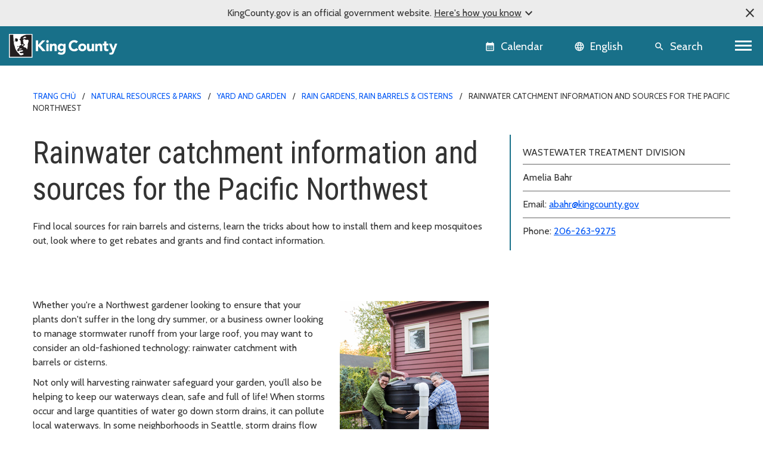

--- FILE ---
content_type: text/html; charset=utf-8
request_url: https://kingcounty.gov/vi-vn/dept/dnrp/nature-recreation/environment-ecology-conservation/yard-garden/rain-gardens-barrels-cisterns/rain-barrels/
body_size: 21208
content:





<!DOCTYPE html>
<!--[if IE 9]><html lang="en" class="ie9 no-js"><![endif]-->
<!--[if !IE]><!-->
<html lang="en">
<!--<![endif]-->
<head>

        <link rel="stylesheet" href="https://cds.kingcounty.gov/styles.css" />



    
    <meta charset="utf-8" />
    <meta http-equiv="X-UA-Compatible" content="IE=edge">
    <meta http-equiv="Content-type" content="text/html; charset=utf-8">
    <meta content="width=device-width, initial-scale=1.0" name="viewport" />
    <link rel="canonical" href="https://kingcounty.gov/vi-vn/dept/dnrp/nature-recreation/environment-ecology-conservation/yard-garden/rain-gardens-barrels-cisterns/rain-barrels" />
    <meta name="description" content="Information and resources about rainwater harvesting in the Pacific Northwest.">
    <meta name="keywords" content="rain barrel, cistern, rainwater harvesting, sources, rebates, grants, resources, Nature and recreation, Environment, ecology, and conservation">
    <meta name="robots" content="">
    <meta property="og:title" content="Rainwater catchment information and sources for the Pacific Northwest - King County, Washington" />
    <meta property="og:description" content="" />
    <meta property="og:type" content="" />
    <meta property="og:url" content="https://www.kingcounty.gov/vi-vn/dept/dnrp/nature-recreation/environment-ecology-conservation/yard-garden/rain-gardens-barrels-cisterns/rain-barrels" />
    <meta property="og:image" content="" />
    <meta property="og:image:secure" content="" />
        <!-- Google Analytics - GA4 -->
        <script async src="https://www.googletagmanager.com/gtag/js?id=G-W2BH6TXD2Z"></script>
        <script>
            window.dataLayer = window.dataLayer || [];
            function gtag() { dataLayer.push(arguments); }
            gtag('js', new Date());
            gtag('config', 'G-W2BH6TXD2Z');
        </script>
        <!-- End Google Analytics -->
    <link rel="icon" href="https://cds.kingcounty.gov/favicon_kcgov.ico" type="image/x-icon" />
    <link rel="shortcut icon" href="https://cds.kingcounty.gov/favicon_kcgov.ico" type="image/x-icon" />
    <title>Rainwater catchment information and sources for the Pacific Northwest - King County, Washington</title>
    

    
    

</head>
<body id="mainBody" class=" albacore">
    <a href="#maincontent" class="sr-only sr-only-focusable">Skip to main content</a>
    <div class="official-notification d-none">
        <span class="note-close material-symbols-outlined" translate="no">
            close
        </span>
        <div class="note-text">
            <p>KingCounty.gov is an official government website. <span class="underline">Here's how you know<span class="material-symbols-outlined" translate="no">expand_more</span><span class="material-symbols-outlined d-none" translate="no">expand_less</span></span></p>
        </div>
        <div class="note-text-detail-wrapper">
            <div class="note-text-detail container d-none">
                <div class="row">
                    <div class="col-sm-6 col-xs-12">
                        <div class="d-flex">
                            <div class="note-image">
                                <span class="material-symbols-outlined" translate="no">
                                    account_balance
                                </span>
                            </div>
                            <div class="note-sub-detail">
                                <h3>Official government websites use .gov</h3>
                                <p>Website addresses ending in .gov belong to official government organizations in the United States.</p>
                            </div>
                        </div>
                    </div>
                    <div class="col-sm-6 col-xs-12">
                        <div class="d-flex">
                            <div class="note-image">
                                <span class="material-symbols-outlined" translate="no">
                                    lock
                                </span>
                            </div>
                            <div class="note-sub-detail">
                                <h3>Secure .gov websites use HTTPS</h3>
                                <p>A lock <span class="material-symbols-outlined" translate="no">lock</span> or https:// means you've safely connected to the .gov website. Only share sensitive information on official, secure websites.</p>
                            </div>
                        </div>
                    </div>
                </div>
            </div>
        </div>
    </div>
    <style>
        /*TODO: Move these style to main css*/
        .global-header {
            background-color: var(--primary);
        }

            .global-header .calendar-icon a:link, .global-header .calendar-icon a button, .language-selector button, .global-header .search-icon a button {
                color: #FFFFFF;
            }
            .global-header .language-selector button:hover {
                color: #ffffff;
            }
    </style>
    <header class=" global-header sticky-top">
        
<div class="container-fluid">
    <div class="row">
        
        <div class="logo-icon col-auto flex-md-fill">
            <a class="navbar-brand" href="/">
                <img src="https://cds.kingcounty.gov/kc-mlk-white.svg" alt="King County Logo" />
            </a>
        </div>
        
        <div class="calendar-icon col-auto d-flex">


<a class="align-middle d-flex" href="/en/calendar" tabIndex="2">
    <button class="btn btn-link">
        <span class="material-icons" translate="no">calendar_month</span>
        <span class="calendar-text d-md-inline d-none">Calendar</span>
    </button>

    
</a>



        </div>
        
        <div class="language-icon col-auto d-flex">
            <div id="languageSelector" class="dropdown language-selector align-middle d-flex">
                <div id="google_translate_element"></div>
                <button class="btn btn-link dropdown-toggle" type="button" id="languageMenuButton" data-toggle="modal" data-target="#langList" aria-haspopup="true" aria-expanded="false">
                    <span class="material-icons" translate="no">language</span>
                    <span class="language-selector-text d-md-inline d-none">English</span>
                </button>
                <div id="langList" class="modal" aria-labelledby="languageMenuButton" aria-label="Choose your language">
                    <div class="modal-dialog modal-dialog-centered" role="document">
                        <div class="modal-content">
                            <div class="modal-disclaimer">
                                <button type="button" class="close" data-dismiss="modal" aria-label="Close"><span aria-hidden="true">&times;</span></button>
                                <div class="disclaimer-text">
                                    <p>
                                        <a class="body-small" href="https://translate.google.com" target="_blank">
                                            powered by
                                            <img src="https://www.gstatic.com/images/branding/googlelogo/1x/googlelogo_color_42x16dp.png" alt="Google Translate" />
                                            Translate
                                        </a>
                                    </p>
                                    <p>We currently offer language translations on our site primarily through Google Translate. This helps visitors find and use information in the languages they speak, but the tool is not perfect. Automated translation may be inaccurate or errors may display on translated pages.</p>
                                    <p>Google Translate is an external website. King County does not control the quality or accuracy of translated content.</p>
                                </div>
                            </div>
                            <div class="modal-header">
                                <h5 class="modal-title">Language and region</h5>
                            </div>
                            <div class="modal-subheading">
                                <p>Please choose a language</p>
                            </div>
                            <div class="modal-body">
                            </div>
                        </div>
                    </div>
                </div>
            </div>

        
    </div>
        
        <div class="search-icon d-inline-flex col-auto">
            
            <a href="/en/search" class="align-middle d-flex">
                <button class="btn btn-link">
                    <span class="material-icons" translate="no">search</span>
                    <span class="search-text d-md-inline d-none">Search</span>
                </button>
            </a>
        </div>
        
        <div class="d-inline-flex col-auto p-0">


            <nav aria-labelledby="globalNavigation">
                <h2 id="globalNavigation" class="sr-only">Global Navigation</h2>
                <div class="navbar float-right">
                    <button class="navbar-toggler collapsed" type="button" data-toggle="collapse" data-target="#kcNav" aria-controls="navbarTogglerDemo02" aria-expanded="false" aria-label="Toggle navigation"><span></span><span></span><span></span></button>
                </div>

            </nav>
        </div>
    </div>
    <div class="row">
        
<div class="navbar-collapse collapse" id="kcNav">
    <div class="link-list-container container-md">
            <div class="link-list">

                    <h3 class="link-list-title">
                        About King County
                        <span tabindex="0" class="material-icons scroll-down-arrow" translate="no">
                            expand_more
                        </span>
                    </h3>

                <ul class="nav navbar-nav">

                            <li class="nav-item"><a class="nav-link" href="/vi-vn/dept/dhr/about-king-county/jobs-benefits/find-a-job">Careers</a></li>
                            <li class="nav-item"><a class="nav-link" href="https://contact.kingcounty.gov/">Contact us </a></li>
                            <li class="nav-item"><a class="nav-link" href="/vi-vn/shared-topics/about-king-county/departments">Departments</a></li>
                            <li class="nav-item"><a class="nav-link" href="/vi-vn/dept/dhr/about-king-county/hr-resources-employees-partners/employee-resources">Employee resources</a></li>
                            <li class="nav-item"><a class="nav-link" href="/vi-vn/independents/about-king-county/king-county-tv">King County TV (KCTV)</a></li>
                            <li class="nav-item"><a class="nav-link" href="/vi-vn/shared-topics/about">SEE ALL</a></li>
                </ul>
            </div>
            <div class="link-list">

                    <h3 class="link-list-title">
                        Animals, pests &amp; pets
                        <span tabindex="0" class="material-icons scroll-down-arrow" translate="no">
                            expand_more
                        </span>
                    </h3>

                <ul class="nav navbar-nav">

                            <li class="nav-item"><a class="nav-link" href="/vi-vn/dept/executive-services/animals-pets-pests/regional-animal-services/adopt-a-pet">Pet adoption</a></li>
                            <li class="nav-item"><a class="nav-link" href="/vi-vn/dept/executive-services/animals-pets-pests/regional-animal-services">Regional Animal Services (RASKC)</a></li>
                            <li class="nav-item"><a class="nav-link" href="/vi-vn/dept/executive-services/animals-pets-pests/regional-animal-services/pet-licenses">Pet licenses</a></li>
                            <li class="nav-item"><a class="nav-link" href="/vi-vn/dept/executive-services/animals-pets-pests/regional-animal-services/found-pet">Found Pets</a></li>
                            <li class="nav-item"><a class="nav-link" href="/vi-vn/dept/executive-services/animals-pets-pests/regional-animal-services/animal-control-response">Animal Control</a></li>
                            <li class="nav-item"><a class="nav-link" href="/vi-vn/dept/dph/health-safety/disease-illness/zoonotic-diseases/diseases-by-animal">Diseases from animals</a></li>
                            <li class="nav-item"><a class="nav-link" href="/vi-vn/dept/dph/health-safety/environmental-health/getting-rid-of-rats-mice">Getting rid of rats and mice</a></li>
                            <li class="nav-item"><a class="nav-link" href="/vi-vn/categories/animals-pets-pests">SEE ALL</a></li>
                </ul>
            </div>
            <div class="link-list">

                    <h3 class="link-list-title">
                        Buildings and property
                        <span tabindex="0" class="material-icons scroll-down-arrow" translate="no">
                            expand_more
                        </span>
                    </h3>

                <ul class="nav navbar-nav">

                            <li class="nav-item"><a class="nav-link" href="/vi-vn/dept/local-services/buildings-property/inspections/building-inspections">Building and fire inspections</a></li>
                            <li class="nav-item"><a class="nav-link" href="/vi-vn/dept/local-services/buildings-property/inspections/land-use-inspections">Land use inspections</a></li>
                            <li class="nav-item"><a class="nav-link" href="/vi-vn/dept/kcit/data-information-services/gis-center/maps-apps/parcel-viewer">Parcel viewer property search</a></li>
                            <li class="nav-item"><a class="nav-link" href="/vi-vn/dept/executive-services/buildings-property/treasury-operations/property-tax">Property tax payment information</a></li>
                            <li class="nav-item"><a class="nav-link" href="/vi-vn/dept/local-services/buildings-property/property-research-and-maps/property-research">Property research</a></li>
                            <li class="nav-item"><a class="nav-link" href="/vi-vn/dept/assessor/buildings-and-property/property-taxes/residential-property-taxes">Property tax assessments (residential)</a></li>
                            <li class="nav-item"><a class="nav-link" href="https://info.kingcounty.gov/assessor/esales/eSales.aspx">Parcel sales search</a></li>
                            <li class="nav-item"><a class="nav-link" href="https://blue.kingcounty.com/Assessor/eRealProperty/default.aspx">Property information - eReal property</a></li>
                            <li class="nav-item"><a class="nav-link" href="/vi-vn/dept/dph/health-safety/environmental-health/plumbing-gas-piping">Plumbing and gas piping</a></li>
                            <li class="nav-item"><a class="nav-link" href="/vi-vn/independents/buildings-and-property/property-taxes/property-tax-advisor">Property Tax Advisor</a></li>
                            <li class="nav-item"><a class="nav-link" href="/vi-vn/categories/buildings-property">SEE ALL</a></li>
                </ul>
            </div>
            <div class="link-list">

                    <h3 class="link-list-title">
                        Certificates, permits, and licenses
                        <span tabindex="0" class="material-icons scroll-down-arrow" translate="no">
                            expand_more
                        </span>
                    </h3>

                <ul class="nav navbar-nav">

                            <li class="nav-item"><a class="nav-link" href="/vi-vn/dept/executive-services/certificates-permits-licenses/records-licensing/recorders-office/marriage-licensing">Marriage licenses</a></li>
                            <li class="nav-item"><a class="nav-link" href="/vi-vn/dept/dph/certificates-permits-licenses/order-birth-certificate">Birth certificates</a></li>
                            <li class="nav-item"><a class="nav-link" href="/vi-vn/dept/local-services/certificates-permits-licenses/permits">Building and land use permits</a></li>
                            <li class="nav-item"><a class="nav-link" href="/vi-vn/shared-topics/certificates-permits-licenses/business-licenses">Business licenses</a></li>
                            <li class="nav-item"><a class="nav-link" href="/vi-vn/dept/dph/certificates-permits-licenses/order-death-certificate">Death certificates</a></li>
                            <li class="nav-item"><a class="nav-link" href="/vi-vn/dept/local-services/certificates-permits-licenses/permits/permits-inspections-codes-buildings-land-use/permit-forms-application-materials/fire-permits">Fire and special event permit</a></li>
                            <li class="nav-item"><a class="nav-link" href="/vi-vn/dept/sheriff/courts-jails-legal-system/sheriff-services/concealed-pistol-license">Gun (concealed pistol) licenses</a></li>
                            <li class="nav-item"><a class="nav-link" href="/vi-vn/dept/executive-services/certificates-permits-licenses/records-licensing/vehicle-vessel-licensing">Car, truck, and boat licenses</a></li>
                            <li class="nav-item"><a class="nav-link" href="/vi-vn/dept/dph/certificates-permits-licenses/food-business-permits">Food business permits</a></li>
                            <li class="nav-item"><a class="nav-link" href="/vi-vn/dept/executive-services/animals-pets-pests/regional-animal-services/pet-licenses">Pet licenses</a></li>
                            <li class="nav-item"><a class="nav-link" href="/vi-vn/categories/certificates-permits-licenses">SEE ALL</a></li>
                </ul>
            </div>
            <div class="link-list">

                    <h3 class="link-list-title">
                        Courts, jails, &amp; legal system
                        <span tabindex="0" class="material-icons scroll-down-arrow" translate="no">
                            expand_more
                        </span>
                    </h3>

                <ul class="nav navbar-nav">

                            <li class="nav-item"><a class="nav-link" href="/vi-vn/court/courts-jails-legal-system/jury-duty">Jury duty</a></li>
                            <li class="nav-item"><a class="nav-link" href="/vi-vn/dept/dajd/courts-jails-legal-system/facilities-programs/adult-jails-seattle-kent">Adult jails</a></li>
                            <li class="nav-item"><a class="nav-link" href="/vi-vn/court/district-court/courts-jails-legal-system/passports">Apply for a passport</a></li>
                            <li class="nav-item"><a class="nav-link" href="/vi-vn/dept/dajd/courts-jails-legal-system/information-services-jail-detention/locate-person-jail">Find someone in jail</a></li>
                            <li class="nav-item"><a class="nav-link" href="/vi-vn/dept/sheriff/courts-jails-legal-system/sheriff-services/sex-offender-registration">Sex offender registry</a></li>
                            <li class="nav-item"><a class="nav-link" href="/vi-vn/categories/courts-jails-legal-system">SEE ALL</a></li>
                </ul>
            </div>
            <div class="link-list">

                    <h3 class="link-list-title">
                        Data and information services
                        <span tabindex="0" class="material-icons scroll-down-arrow" translate="no">
                            expand_more
                        </span>
                    </h3>

                <ul class="nav navbar-nav">

                            <li class="nav-item"><a class="nav-link" href="/vi-vn/dept/kcit/data-information-services/gis-center/maps-apps">GIS maps and applications</a></li>
                            <li class="nav-item"><a class="nav-link" href="/vi-vn/shared-topics/data-information-services/king-county-records">Records and records requests</a></li>
                            <li class="nav-item"><a class="nav-link" href="/vi-vn/dept/kcit/data-information-services/gis-center/maps-apps/imap">iMap - interactive mapping tool</a></li>
                            <li class="nav-item"><a class="nav-link" href="/vi-vn/dept/executive-services/certificates-permits-licenses/records-licensing/recorders-office/records-search">Online records search</a></li>
                            <li class="nav-item"><a class="nav-link" href="/vi-vn/dept/executive-services/certificates-permits-licenses/records-licensing/recorders-office">Recorder&#39;s office</a></li>
                </ul>
            </div>
            <div class="link-list">

                    <h3 class="link-list-title">
                        Governance and leadership
                        <span tabindex="0" class="material-icons scroll-down-arrow" translate="no">
                            expand_more
                        </span>
                    </h3>

                <ul class="nav navbar-nav">

                            <li class="nav-item"><a class="nav-link" href="/vi-vn/shared-topics/governance-leadership/elected-officials">Elected officials (all)</a></li>
                            <li class="nav-item"><a class="nav-link" href="/vi-vn/dept/elections">Elections</a></li>
                            <li class="nav-item"><a class="nav-link" href="/vi-vn/dept/council/governance-leadership/county-council/councilmembers-districts">King County Council members</a></li>
                            <li class="nav-item"><a class="nav-link" href="/vi-vn/dept/executive/governance-leadership/king-county-executive/cabinet-leadership">King County Executive</a></li>
                            <li class="nav-item"><a class="nav-link" href="/vi-vn/categories/governance-and-leadership">SEE ALL</a></li>
                </ul>
            </div>
            <div class="link-list">

                    <h3 class="link-list-title">
                        Health and safety
                        <span tabindex="0" class="material-icons scroll-down-arrow" translate="no">
                            expand_more
                        </span>
                    </h3>

                <ul class="nav navbar-nav">

                            <li class="nav-item"><a class="nav-link" href="/vi-vn/dept/dph/health-safety/disease-illness/covid-19">COVID-19</a></li>
                            <li class="nav-item"><a class="nav-link" href="/vi-vn/dept/dph/health-safety/environmental-health">Environmental Health Services</a></li>
                            <li class="nav-item"><a class="nav-link" href="/vi-vn/dept/dph/health-safety/food-safety/search-restaurant-safety-ratings">Restaurant safety ratings</a></li>
                            <li class="nav-item"><a class="nav-link" href="/vi-vn/dept/dchs/human-social-services/behavioral-health-recovery/mental-health-services">Mental health services</a></li>
                            <li class="nav-item"><a class="nav-link" href="/vi-vn/categories/health-safety">SEE ALL</a></li>
                </ul>
            </div>
            <div class="link-list">

                    <h3 class="link-list-title">
                        Human and Social Services
                        <span tabindex="0" class="material-icons scroll-down-arrow" translate="no">
                            expand_more
                        </span>
                    </h3>

                <ul class="nav navbar-nav">

                            <li class="nav-item"><a class="nav-link" href="/vi-vn/dept/dchs/human-social-services/behavioral-health-recovery/crisis-services">Crisis services</a></li>
                            <li class="nav-item"><a class="nav-link" href="/vi-vn/dept/dchs/human-social-services/community-funded-initiatives/best-starts-for-kids">Best Starts for Kids</a></li>
                            <li class="nav-item"><a class="nav-link" href="/vi-vn/dept/dchs/human-social-services/behavioral-health-recovery/mental-health-services">Mental health services</a></li>
                            <li class="nav-item"><a class="nav-link" href="https://find-human-services.kingcounty.gov/">Housing, finance, and other services</a></li>
                            <li class="nav-item"><a class="nav-link" href="/vi-vn/dept/dchs/human-social-services/king-county-veterans-program">Veterans Program</a></li>
                            <li class="nav-item"><a class="nav-link" href="/vi-vn/dept/dchs/human-social-services/behavioral-health-recovery/bhrd">Behavioral health and recovery</a></li>
                </ul>
            </div>
            <div class="link-list">

                    <h3 class="link-list-title">
                        Nature and recreation
                        <span tabindex="0" class="material-icons scroll-down-arrow" translate="no">
                            expand_more
                        </span>
                    </h3>

                <ul class="nav navbar-nav">

                            <li class="nav-item"><a class="nav-link" href="/vi-vn/dept/dnrp/nature-recreation/environment-ecology-conservation/noxious-weeds">Noxious weeds</a></li>
                            <li class="nav-item"><a class="nav-link" href="/vi-vn/dept/dnrp/nature-recreation/parks-recreation/king-county-parks/parks/marymoor">Marymoor Park</a></li>
                            <li class="nav-item"><a class="nav-link" href="/vi-vn/dept/dnrp/nature-recreation/parks-recreation/king-county-parks">Parks and recreation</a></li>
                            <li class="nav-item"><a class="nav-link" href="/vi-vn/dept/dnrp/nature-recreation/parks-recreation/king-county-parks/rentals">Facility rentals</a></li>
                            <li class="nav-item"><a class="nav-link" href="/vi-vn/dept/executive/governance-leadership/climate-office">Climate change</a></li>
                            <li class="nav-item"><a class="nav-link" href="/vi-vn/dept/dnrp/nature-recreation/environment-ecology-conservation/flood-services/warning-system">Flood service warning system</a></li>
                            <li class="nav-item"><a class="nav-link" href="/vi-vn/categories/nature-recreation">SEE ALL</a></li>
                </ul>
            </div>
            <div class="link-list">

                    <h3 class="link-list-title">
                        Transit, transportation, and roads
                        <span tabindex="0" class="material-icons scroll-down-arrow" translate="no">
                            expand_more
                        </span>
                    </h3>

                <ul class="nav navbar-nav">

                            <li class="nav-item"><a class="nav-link" href="/vi-vn/dept/metro/routes-and-service/schedules-and-maps">Metro schedules and maps</a></li>
                            <li class="nav-item"><a class="nav-link" href="/vi-vn/dept/metro/travel-options/water-taxi">Water Taxi</a></li>
                            <li class="nav-item"><a class="nav-link" href="/vi-vn/dept/metro/fares-and-payment/ways-to-pay/transit-go-ticket">Transit GO ticket</a></li>
                            <li class="nav-item"><a class="nav-link" href="/vi-vn/dept/metro/fares-and-payment/prices">Metro fares</a></li>
                            <li class="nav-item"><a class="nav-link" href="/vi-vn/dept/local-services/transit-transportation-roads/roads-and-bridges/traffic-cameras">Traffic cameras</a></li>
                            <li class="nav-item"><a class="nav-link" href="/vi-vn/dept/local-services/transit-transportation-roads/roads-and-bridges/road-closures">Road closures</a></li>
                            <li class="nav-item"><a class="nav-link" href="/vi-vn/dept/metro/travel-options/rail">Rail travel</a></li>
                            <li class="nav-item"><a class="nav-link" href="/vi-vn/dept/metro/travel-options/metro-flex">Metro Flex</a></li>
                            <li class="nav-item"><a class="nav-link" href="/vi-vn/categories/transit-transportation-roads">SEE ALL</a></li>
                </ul>
            </div>
            <div class="link-list">

                    <h3 class="link-list-title">
                        Waste services
                        <span tabindex="0" class="material-icons scroll-down-arrow" translate="no">
                            expand_more
                        </span>
                    </h3>

                <ul class="nav navbar-nav">

                            <li class="nav-item"><a class="nav-link" href="/vi-vn/dept/dnrp/waste-services/garbage-recycling-compost/solid-waste-facilities">Solid waste facilities</a></li>
                            <li class="nav-item"><a class="nav-link" href="/vi-vn/dept/dnrp/waste-services/garbage-recycling-compost/solid-waste-programs/circular-economy/mattresses">Mattress disposal/recycling</a></li>
                            <li class="nav-item"><a class="nav-link" href="/vi-vn/dept/dnrp/waste-services/garbage-recycling-compost/solid-waste-programs/food-waste-prevention">Reducing food waste</a></li>
                            <li class="nav-item"><a class="nav-link" href="/vi-vn/dept/dnrp/waste-services/wastewater-treatment/sewer-system-services/capacity-charge">Wastewater capacity charge</a></li>
                            <li class="nav-item"><a class="nav-link" href="/vi-vn/dept/dnrp/waste-services/garbage-recycling-compost/services/paint-recycling">Paint recycling</a></li>
                            <li class="nav-item"><a class="nav-link" href="/vi-vn/dept/dnrp/waste-services/garbage-recycling-compost/services">Garbage, recycling, and compost services</a></li>
                            <li class="nav-item"><a class="nav-link" href="/vi-vn/dept/dnrp/waste-services/garbage-recycling-compost/services/food-yard-waste">Compost and yard waste</a></li>
                            <li class="nav-item"><a class="nav-link" href="/vi-vn/dept/dnrp/waste-services/hazardous-waste-program">Hazardous Waste Program</a></li>
                            <li class="nav-item"><a class="nav-link" href="/vi-vn/categories/waste-services">SEE ALL</a></li>
                </ul>
            </div>
    </div>
</div>

    </div>
</div>

    </header>
    <script src="https://cds.kingcounty.gov/cookies.js"></script>

<div class="alert-wrapper">
</div>

<script type="text/javascript">
    function onKeyPressDisableMe(e, alertId) {
        if (e.keyCode == 32 || e.keyCode == 13) {
            setCookie('KCGov-Alerts', alertId);
            return false;
        }
    }
</script>


    <main id="maincontent">
        <div class="">
<div class="container">
    <nav aria-label="breadcrumb">
        <ol class="breadcrumb">
                    <li class="breadcrumb-item">
                                <a href="/vi-vn/">Trang chủ</a>

                    </li>
                    <li class="breadcrumb-item">
                                <a href="/vi-vn/dept/dnrp">Natural Resources &amp; Parks</a>

                    </li>
                    <li class="breadcrumb-item">
                                <a href="/vi-vn/dept/dnrp/nature-recreation/environment-ecology-conservation/yard-garden">Yard and garden</a>

                    </li>
                    <li class="breadcrumb-item">
                                <a href="/vi-vn/dept/dnrp/nature-recreation/environment-ecology-conservation/yard-garden/rain-gardens-barrels-cisterns">Rain gardens, rain barrels &amp; cisterns</a>

                    </li>
                    <li class="breadcrumb-item">
                                <span>Rainwater catchment information and sources for the Pacific Northwest</span>

                    </li>
        </ol>
    </nav>
</div>            


<div class="    ">
    <div class="two-col-container container">
        <div class="row">
            <div class="col-md-12 col-lg-8">
                
<header class="container">
    <div class="page-heading">
<h1>Rainwater catchment information and sources for the Pacific Northwest</h1><div class="summary-text"><p>Find local sources for rain barrels and cisterns, learn the tricks about how to install them and keep mosquitoes out, look where to get rebates and grants and find contact information.</p></div>    </div>
</header>
            </div>
            <aside class="col-md-12 col-lg-4 right-rail">
                

<div class="vital-info-one-col">
    <div class="vital-wrapper">
        <div class="vital-info-heading">Wastewater Treatment Division</div>
        <div class="rich-text"><p>Amelia Bahr</p>
<hr />
<p>Email: <a href="mailto:abahr@kingcounty.gov">abahr@kingcounty.gov</a></p>
<hr />
<p>Phone: <a href="tel:+2062639275">206-263-9275</a></p></div>
    </div>
</div>
            </aside>
        </div>
    </div>
</div>
        </div>
        <div class="">
            


<div class=" pt-large pb-large border-bottom-overcast ">
    <div class="two-col-container container">
        <div class="row">
            <div class="col-md-12 col-lg-8">
                

<div class="article-image article-image-right">
            <h2 class="article-image-heading"></h2>
    <div class="article-image-image">
        <figure>
            <img src="https://cdn.kingcounty.gov/-/media/king-county/depts/dnrp/nature-recreation/environment-ecology-conservation/yard-and-garden/happy-rainwater-harvesters.jpg?h=319&amp;iar=0&amp;w=250&amp;rev=c10d5d4e872a4aca82469377c3177b4d&amp;hash=9C9EEFF5B0631B73E83929683B8D9348" class="img-fluid" alt="Two happy rainwater harvesters hugging a cistern. The cistern collects rainwater from their roof." width="250" height="319" />

            <figcaption>
                <p>Two happy rainwater harvesters </p>
            </figcaption>
        </figure>
    </div>

    <div class="rich-text">
        <p>Whether you're a Northwest gardener looking to ensure that your plants don't suffer in the long dry summer, or a business owner looking to manage stormwater runoff from your large roof, you may want to consider an old-fashioned technology: rainwater catchment with barrels or cisterns.</p>
<p>Not only will harvesting rainwater safeguard your garden, you&rsquo;ll also be helping to keep our waterways clean, safe and full of life! When storms occur and large quantities of water go down storm drains, it can pollute local waterways. In some neighborhoods in Seattle, storm drains flow directly into sewer pipes and heavy storms can cause overflows. In the rest of King County, storm drains flow into streams and local water bodies and heavy storms can cause pollution. In both cases, by harvesting the rain that falls on your roof, you are helping keep our waterways clean!</p>
<p>You can buy or make a catchment system. If you have a very large roof or a lot of plants to care for, consider upgrading to a large-volume cistern which can store more water, thus providing for larger gardens and doing even more to safeguard natural ecosystems.</p>
    </div>
</div>

            </div>
            <aside class="col-md-12 col-lg-4 right-rail">
                
            </aside>
        </div>
    </div>
</div>


<div class=" pt-large pb-large  ">
    <div class="two-col-container container">
        <div class="row">
            <div class="col-md-12 col-lg-8">
                

<div class="article-image article-image-right">
            <h2 class="article-image-heading"></h2>
    <div class="article-image-image">
        <figure>
            <img src="https://cdn.kingcounty.gov/-/media/king-county/depts/dnrp/nature-recreation/environment-ecology-conservation/yard-and-garden/rain-barrels-cisterns-shapes-sizes.jpg?h=175&amp;iar=0&amp;w=250&amp;rev=96a4d96bd2d24669a00fabcbd929855f&amp;hash=79BAD35DF040615C90A117A8E95B994E" class="img-fluid" alt="Two happy rainwater harvesters hugging a cistern" width="250" height="175" />

            <figcaption>
                <p>Rain tanks come in all shapes and sizes (Photo courtesy of Rain Dog Designs) </p>
            </figcaption>
        </figure>
    </div>

    <div class="rich-text">
        <h2 style="color: #333333; background-color: #ffffff; margin-top: 0px; margin-bottom: 1.25rem; line-height: 1.2;">Grants and rebates available</h2>
<p style="color: #333333; background-color: #ffffff; margin-top: 0px; margin-bottom: 0.625rem; line-height: 1.5;">If you live in certain parts of King County, you may qualify for a rebate which will cover most or all of your installation costs!</p>
<ul style="color: #333333; background-color: #ffffff; margin-top: 0px; margin-bottom: 1rem; margin-left: 1.5em; padding: 0px;">
    <li style="margin-bottom: 0.625rem; padding: 0px; line-height: 1.5;">For those within the&nbsp;<a href="https://kingcounty.gov/depts/dnrp/wtd/system.aspx" style="color: #1a6cff; background-color: rgba(0, 0, 0, 0);">King County Wastewater Treatment Division service area</a>:&nbsp;<a href="https://www.12000raingardens.org/gsi-mini-grants/" style="color: #1a6cff; background-color: rgba(0, 0, 0, 0);" class="link-icon-outbound">Green Stormwater Infrastructure Mini Grants</a></li>
    <li style="margin-bottom: 0.625rem; padding: 0px; line-height: 1.5;">For those within unincorporated King County:&nbsp;<a href="/vi-vn/dept/dnrp/nature-recreation/environment-ecology-conservation/yard-garden/rain-gardens-barrels-cisterns/green-stormwater-incentive-program">RainScapes</a></li>
    <li style="margin-bottom: 0.625rem; padding: 0px; line-height: 1.5;">For those within some Seattle neighborhoods:&nbsp;<a href="https://700milliongallons.org/rainwise/" style="color: #1a6cff; background-color: rgba(0, 0, 0, 0);" class="link-icon-outbound">RainWise</a></li>
    <li style="margin-bottom: 0px; padding: 0px; line-height: 1.5;"><a href="https://www.12000raingardens.org/about-rain-gardens/incentives/" style="color: #1a6cff; background-color: rgba(0, 0, 0, 0);" class="link-icon-outbound">Other incentives</a>&nbsp;throughout the region</li>
</ul>
    </div>
</div>


<div class="article-image article-image-right">
            <h2 class="article-image-heading"></h2>
    <div class="article-image-image">
        <figure>
            <img src="https://cdn.kingcounty.gov/-/media/king-county/depts/dnrp/nature-recreation/environment-ecology-conservation/yard-and-garden/get-rainwise.jpg?h=167&amp;iar=0&amp;w=250&amp;rev=6ddc5c5d64514f418cd906e53bb0b4f7&amp;hash=F1151BD5DEAA8B39A8F4CF5C5CC7BC1B" class="img-fluid" alt="Mother and son on their lawn in front of a sign that says I am RainWise." width="250" height="167" />

            <figcaption>
                <p>Get RainWise and you may be eligible for a rebate! </p>
            </figcaption>
        </figure>
    </div>

    <div class="rich-text">
        <h2>More information/general resources</h2>
<ul>
    <li>The RainWise program&rsquo;s&nbsp;<a href="https://700milliongallons.org/wp-content/uploads/2020/10/Cistern-Factsheet_print.pdf" class="link-icon-outbound">Cistern Fact Sheet</a>.</li>
    <li><a href="/vi-vn/dept/dnrp/buildings-property/green-sustainable-building/green-building/green-building-handbook">King County Green Building Handbook</a></li>
    <li>King County Yard Talk, Episode 10: "<a href="https://www.youtube.com/watch?v=pO5d8bUZ-gc&amp;list=PLKyCQnKrFeS8erIJm1_apXKIp1GrZ8G0z&amp;index=10" class="link-icon-outbound">Waterwise Gardening</a>." This episode covers drought tolerant landscaping, using cisterns and rain barrels and Smart Watering techniques.</li>
    <li>City of Seattle Department of Planning and Design&rsquo;s&nbsp;<a href="http://www.seattle.gov/DPD/Publications/CAM/CAM520.pdf" class="link-icon-outbound">detailed guide</a> to designing and installing a water catchment system, including LEED benefits and examples of completed projects.</li>
    <li>Washington State Dept. of Ecology&rsquo;s&nbsp;<a href="https://ecology.wa.gov/Water-Shorelines/Water-supply/Water-recovery-solutions/Rainwater-collection" class="link-icon-outbound">rainwater collection</a>.</li>
    <li><a href="https://your.kingcounty.gov/dnrp/library/archive-documents/wlr/pi/pdf/Rainwater-Harvesting.pdf" class="link-icon-picture_as_pdf">Rainwater Harvesting (2 MB)</a>, an article about the history and technology of rainwater catchment, courtesy of Landscape Architecture Magazine.</li>
    <li>Saving Water Partnership, a group of local water utilities, has some useful&nbsp;<a href="https://www.savingwater.org/lawn-garden/watering-irrigation/rain-water-harvesting/" class="link-icon-outbound">information and resources about rainwater harvesting</a>.</li>
    <li><a href="http://www.twdb.texas.gov/innovativewater/rainwater/doc/RainwaterHarvestingManual_3rdedition.pdf" class="link-icon-outbound">Texas Manual on Rainwater Harvesting</a>: The standard reference for professionals on designing rainwater catchment and reuse systems.</li>
    <li><a href="https://your.kingcounty.gov/dnrp/library/archive-documents/wlr/pi/pdf/cistern-water-saving.pdf" class="link-icon-picture_as_pdf">Water Saving in the Garden (378 KB)</a>, some basic facts about cisterns and rain barrels from King County Wastewater Treatment Division</li>
    <li>A detailed&nbsp;<a href="https://www.ecologyactioncenter.org/clean-water/rain-barrels/" class="link-icon-outbound">Introduction to rainwater harvesting</a>&nbsp;from the Ecology Action Center.</li>
    <li>Seattle Public Utilities&rsquo; guide to&nbsp;<a href="https://700milliongallons.org/wp-content/uploads/2020/08/Installing-cisterns-in-your-garden.pdf" class="link-icon-outbound">Installing a Cistern</a>.</li>
    <li><a href="https://www.arcsa.org/" class="link-icon-outbound">American Rainfall Catchment Systems Association</a>- links to other resources for design professionals and current news on rainwater harvesting around the US.</li>
    <li><a href="https://www.sightline.org/2015/01/07/a-green-light-for-using-rain-barrel-water-on-garden-edibles/" class="link-icon-outbound">Research indicates rainwater is safe for irrigating vegetables</a>&ndash; research from Australia and WA Dept. of Ecology.</li>
    <li style="margin-bottom: 0px; padding: 0px; line-height: 1.5;"><a href="https://www.sightline.org/2015/02/18/advice-on-rain-barrel-watering-now-as-a-pamphlet/" class="link-icon-outbound">Advice on Rain Barrel Watering</a>.</li>
</ul>
    </div>
</div>


<div class="article-image article-image-right">
            <h2 class="article-image-heading"></h2>
    <div class="article-image-image">
        <figure>
            <img src="https://cdn.kingcounty.gov/-/media/king-county/depts/dnrp/nature-recreation/environment-ecology-conservation/yard-and-garden/cisterns-can-fit-anywhere.jpg?h=333&amp;iar=0&amp;w=250&amp;rev=6018a0ec60ac4d1582a11e18446e2484&amp;hash=DF6C28A2D5C43FC1F139401378CE7AE8" class="img-fluid" alt="Cistern in front of a home porch" width="250" height="333" />

            <figcaption>
                <p>Cisterns can fit anywhere! </p>
            </figcaption>
        </figure>
    </div>

    <div class="rich-text">
        <h2>Rain barrel and cistern (rain tank) sources</h2>
<p>Following is a list of some sources to purchase rainwater catchment equipment for pick. You can also try calling your favorite local garden center and ask if they stock rain barrels or cisterns.</p>
<p>*Note: King County maintains this list as a courtesy to the public and does not endorse or guarantee the quality of the service offered or provided.</p>
<ul>
    <li><a href="https://www.seattle.gov/parks/about-us/donate/supplies-for-sale" class="link-icon-outbound">Seattle Conservation Corps</a> &ndash; City of Seattle&rsquo;s vendor for rain barrels as well as 3 sizes of larger cisterns. Delivery is available within Seattle city limits for a small fee.</li>
    <li><a href="https://www.ccud.org/_files/ugd/29acc4_d99da216fef742e7b34f7c3195b02676.pdf" class="link-icon-outbound">Coal Creek Utility District</a> &ndash; Barrels available in Newcastle</li>
    <li><a href="http://www.hazwastehelp.org/IMEX/index.aspx" class="link-icon-outbound">IMEX </a>- Recycled barrels (e.g., 55-gallon plastic drums) are frequently available through the online Industrial Materials Exchange. Be sure to determine what the barrels were used for previously. Do not use toxic drums.</li>
    <li><a href="https://www.rainharvest.com/shop/" class="link-icon-outbound">Rainwater Harvesting Systems</a></li>
    <li><a href="http://www.naturalrainwater.com/" class="link-icon-outbound">Natural Rainwater</a> &ndash; Rain Barrel distribution in Tacoma</li>
    <li><a href="http://www.gradybarrels.com/" class="link-icon-outbound">Grady Barrels</a> &ndash; Barrels as well as larger systems</li>
    <li><a href="http://www.gardeners.com/" class="link-icon-outbound">Gardeners Supply Company</a></li>
    <li><a href="http://www.gardensupermart.com/" class="link-icon-outbound">Garden Supermart</a></li>
    <li><a href="https://www.gardenwatersaver.com/" class="link-icon-outbound">Garden Water Saver</a>&ndash; Kits to make your own water barrel</li>
    <li><a href="http://www.bushmanusa.com/index.php" class="link-icon-outbound">Bushman </a>&ndash; Tanks and cisterns of all shapes and sizes</li>
    <li><a href="http://www.aquabarrel.com/" class="link-icon-outbound">Aquabarrel Rain Barrel</a></li>
</ul>
    </div>
</div>



<div class="rich-text"><h2>News and announcements</h2>
<p>Check out the <a href="https://www.stewardshippartners.org/rainchangers/" class="link-icon-outbound">RainChangers </a>campaign from Stewardship Partners!</p></div>

<div id="accordion-4cdde63381b44f8a98bab0729c71983c" class="accordion">
                <h2>
                    Frequently asked questions
                </h2>
            <div class="card">
            <div class="card-header" id="accordion-4cdde63381b44f8a98bab0729c71983c-1-ariaLabel">
                <h5 class="mb-0">
                        <button class="btn btn-link collapsed" data-toggle="collapse" data-target="#accordion-4cdde63381b44f8a98bab0729c71983c-1-dataTarget" aria-expanded="true" aria-controls="accordion-4cdde63381b44f8a98bab0729c71983c-1-dataTarget">
                            Is it legal for me to harvest rainwater on my property?

                            <span class="material-icons scroll-down-arrow" translate="no">expand_more</span>
                        </button>
                </h5>
            </div>
            <div id="accordion-4cdde63381b44f8a98bab0729c71983c-1-dataTarget" class="collapse" aria-labelledby="accordion-4cdde63381b44f8a98bab0729c71983c-1-ariaLabel" data-parent="#accordion-4cdde63381b44f8a98bab0729c71983c">
                <div class="card-body">Yes! Washington State has ruled that water rights are not necessary for rooftop rainwater harvesting as long as it is used on site. Click&nbsp;<a href="http://daily.sightline.org/2011/07/14/legalizing-it-your-rain-barrel/" class="link-icon-outbound">here</a>&nbsp;for more information.</div>

            </div>
        </div>
        <div class="card">
            <div class="card-header" id="accordion-4cdde63381b44f8a98bab0729c71983c-2-ariaLabel">
                <h5 class="mb-0">
                        <button class="btn btn-link collapsed" data-toggle="collapse" data-target="#accordion-4cdde63381b44f8a98bab0729c71983c-2-dataTarget" aria-expanded="true" aria-controls="accordion-4cdde63381b44f8a98bab0729c71983c-2-dataTarget">
                            How much does it cost to install?

                            <span class="material-icons scroll-down-arrow" translate="no">expand_more</span>
                        </button>
                </h5>
            </div>
            <div id="accordion-4cdde63381b44f8a98bab0729c71983c-2-dataTarget" class="collapse" aria-labelledby="accordion-4cdde63381b44f8a98bab0729c71983c-2-ariaLabel" data-parent="#accordion-4cdde63381b44f8a98bab0729c71983c">
                <div class="card-body"><p>Your initial investment depends on how big of a project you undertake. Some factors to consider:</p>
<ul>
    <li>How big is your catchment area (roof)?</li>
    <li>How big is your garden?</li>
    <li>How much will you be relying on irrigation rather than rain to water your plants?</li>
    <li>You may find this <a href="https://www.aquascapeinc.com/rainwater-harvesting-calculator" class="link-icon-outbound">Calculator Tool</a>&nbsp;useful in thinking about how big of a tank you need.</li>
</ul>
<p>And remember, you may be eligible for financial and/or technical resources to help install a rainwater catchment system. Learn more about incentives throughout the Puget Sound region <a href="https://www.12000raingardens.org/about-rain-gardens/incentives/" class="link-icon-outbound">here</a>.&nbsp;</p></div>

            </div>
        </div>
        <div class="card">
            <div class="card-header" id="accordion-4cdde63381b44f8a98bab0729c71983c-3-ariaLabel">
                <h5 class="mb-0">
                        <button class="btn btn-link collapsed" data-toggle="collapse" data-target="#accordion-4cdde63381b44f8a98bab0729c71983c-3-dataTarget" aria-expanded="true" aria-controls="accordion-4cdde63381b44f8a98bab0729c71983c-3-dataTarget">
                            Will I need a separate system to deliver the water to my garden once it is collected?

                            <span class="material-icons scroll-down-arrow" translate="no">expand_more</span>
                        </button>
                </h5>
            </div>
            <div id="accordion-4cdde63381b44f8a98bab0729c71983c-3-dataTarget" class="collapse" aria-labelledby="accordion-4cdde63381b44f8a98bab0729c71983c-3-ariaLabel" data-parent="#accordion-4cdde63381b44f8a98bab0729c71983c">
                <div class="card-body">Most often gravity will provide enough water pressure for your garden hose. If you are having trouble, you can try elevating your barrel/cistern or moving it closer to your garden. If that still isn&rsquo;t working, there are small inexpensive pumps and drip irrigation systems on the market which will get the job done.</div>

            </div>
        </div>
        <div class="card">
            <div class="card-header" id="accordion-4cdde63381b44f8a98bab0729c71983c-4-ariaLabel">
                <h5 class="mb-0">
                        <button class="btn btn-link collapsed" data-toggle="collapse" data-target="#accordion-4cdde63381b44f8a98bab0729c71983c-4-dataTarget" aria-expanded="true" aria-controls="accordion-4cdde63381b44f8a98bab0729c71983c-4-dataTarget">
                            Is the water I collect in my rain barrel/cistern safe to drink?

                            <span class="material-icons scroll-down-arrow" translate="no">expand_more</span>
                        </button>
                </h5>
            </div>
            <div id="accordion-4cdde63381b44f8a98bab0729c71983c-4-dataTarget" class="collapse" aria-labelledby="accordion-4cdde63381b44f8a98bab0729c71983c-4-ariaLabel" data-parent="#accordion-4cdde63381b44f8a98bab0729c71983c">
                <div class="card-body">In most residential systems, water harvested from rooftops is NOT safe to drink. There are steps you can take to make your water potable, but they require considerably more intricate and expensive systems. You can read more about various filtration and purification methods <a href="http://www.harvesth2o.com/filtration_purification.shtml" class="link-icon-outbound">here</a>. Before installing a filtration system, be sure to check with the Public Health Department as they have strict standards on water for indoor use.</div>

            </div>
        </div>
        <div class="card">
            <div class="card-header" id="accordion-4cdde63381b44f8a98bab0729c71983c-5-ariaLabel">
                <h5 class="mb-0">
                        <button class="btn btn-link collapsed" data-toggle="collapse" data-target="#accordion-4cdde63381b44f8a98bab0729c71983c-5-dataTarget" aria-expanded="true" aria-controls="accordion-4cdde63381b44f8a98bab0729c71983c-5-dataTarget">
                            Is the water I collect in my rain barrel/cistern safe for use on edible plants?

                            <span class="material-icons scroll-down-arrow" translate="no">expand_more</span>
                        </button>
                </h5>
            </div>
            <div id="accordion-4cdde63381b44f8a98bab0729c71983c-5-dataTarget" class="collapse" aria-labelledby="accordion-4cdde63381b44f8a98bab0729c71983c-5-ariaLabel" data-parent="#accordion-4cdde63381b44f8a98bab0729c71983c">
                <div class="card-body">Credible research says yes (mostly). An interesting overview, including some easy steps you can take to stay on the safe side, was just created by <a href="http://www.sightline.org/2015/01/07/a-green-light-for-using-rain-barrel-water-on-garden-edibles/" class="link-icon-outbound">Sightline Institute</a>.</div>

            </div>
        </div>
        <div class="card">
            <div class="card-header" id="accordion-4cdde63381b44f8a98bab0729c71983c-6-ariaLabel">
                <h5 class="mb-0">
                        <button class="btn btn-link collapsed" data-toggle="collapse" data-target="#accordion-4cdde63381b44f8a98bab0729c71983c-6-dataTarget" aria-expanded="true" aria-controls="accordion-4cdde63381b44f8a98bab0729c71983c-6-dataTarget">
                            Is there anything else I can use my harvested water for?

                            <span class="material-icons scroll-down-arrow" translate="no">expand_more</span>
                        </button>
                </h5>
            </div>
            <div id="accordion-4cdde63381b44f8a98bab0729c71983c-6-dataTarget" class="collapse" aria-labelledby="accordion-4cdde63381b44f8a98bab0729c71983c-6-ariaLabel" data-parent="#accordion-4cdde63381b44f8a98bab0729c71983c">
                <div class="card-body">Yes, around the world people use harvested rainwater for flushing their toilets as well as washing clothes, cars, floors, pets, or even themselves! Make sure you know what&rsquo;s in your water before you use it for anything, as chemicals picked up from your roof or metal gutters can have unintended effects.  Using a system that discards the first flush as well as having non-toxic roofing and gutter materials can help ensure water quality. If you plan to use your water for indoor purposes, you&rsquo;ll need to check with the Public Health Department as special treatment is needed. Arid states with water shortages have more lenient regulations when it comes to allowing indoor use.</div>

            </div>
        </div>
        <div class="card">
            <div class="card-header" id="accordion-4cdde63381b44f8a98bab0729c71983c-7-ariaLabel">
                <h5 class="mb-0">
                        <button class="btn btn-link collapsed" data-toggle="collapse" data-target="#accordion-4cdde63381b44f8a98bab0729c71983c-7-dataTarget" aria-expanded="true" aria-controls="accordion-4cdde63381b44f8a98bab0729c71983c-7-dataTarget">
                            Are there any grants or rebates available for rainwater catchment systems?

                            <span class="material-icons scroll-down-arrow" translate="no">expand_more</span>
                        </button>
                </h5>
            </div>
            <div id="accordion-4cdde63381b44f8a98bab0729c71983c-7-dataTarget" class="collapse" aria-labelledby="accordion-4cdde63381b44f8a98bab0729c71983c-7-ariaLabel" data-parent="#accordion-4cdde63381b44f8a98bab0729c71983c">
                <div class="card-body"><p>Yes, depending on where you live in King County.</p>
<ul>
    <li>For those within the <a href="https://kingcounty.gov/depts/dnrp/wtd/system.aspx">King County Wastewater Treatment Division service area</a>: <a href="https://www.12000raingardens.org/gsi-mini-grants/" class="link-icon-outbound">Green Stormwater Infrastructure Mini Grants</a></li>
    <li>For those within unincorporated King County: <a href="/vi-vn/dept/dnrp/nature-recreation/environment-ecology-conservation/yard-garden/rain-gardens-barrels-cisterns/green-stormwater-incentive-program">RainScapes</a></li>
    <li>For those within some Seattle neighborhoods: <a href="https://700milliongallons.org/rainwise/" class="link-icon-outbound">RainWise</a></li>
    <li><a href="https://www.12000raingardens.org/about-rain-gardens/incentives/" class="link-icon-outbound">Other incentives</a>&nbsp;throughout the region</li>
</ul></div>

            </div>
        </div>
</div>
            </div>
            <aside class="col-md-12 col-lg-4 right-rail">
                
            </aside>
        </div>
    </div>
</div>


<section class="topic-cards-row">
    <div class="container">
        <h2>
            Related Topics
        </h2>
        <div class="topic-cards-wrapper">
                <div class="topic-card">
                    <a href="/vi-vn/dept/dnrp/nature-recreation/environment-ecology-conservation/yard-garden/rain-gardens-barrels-cisterns/green-stormwater-incentive-program">

                    <div class="topic-card-header">
                        <h3 class="topic-card-title">RainScapes</h3>
                    </div>
                    <div class="topic-card-footer">Green stormwater infrastructure incentive program.</div>


                    </a>
                </div>
                <div class="topic-card">
                    <a target="_blank" href="/vi-vn/dept/dnrp/nature-recreation/environment-ecology-conservation/stormwater-surface-water-management/stormwater-services">

                    <div class="topic-card-header">
                        <h3 class="topic-card-title">Stormwater services</h3>
                    </div>
                    <div class="topic-card-footer">Resources and technical guidance to help manage stormwater.</div>


                    </a>
                </div>
                <div class="topic-card">
                    <a href="/vi-vn/dept/dnrp/nature-recreation/environment-ecology-conservation/flood-services">

                    <div class="topic-card-header">
                        <h3 class="topic-card-title">Flood services </h3>
                    </div>
                    <div class="topic-card-footer">Services for residents to manage and reduce river flooding.</div>


                    </a>
                </div>
                <div class="topic-card">
                    <a href="/vi-vn/dept/dnrp/about-king-county/about-dnrp/sustainability-commitments/clean-water-healthy-habitat">

                    <div class="topic-card-header">
                        <h3 class="topic-card-title">Clean Water Healthy Habitat</h3>
                    </div>
                    <div class="topic-card-footer">The right investments at the right time in the right places</div>


                    </a>
                </div>
        </div>
    </div>
</section>
        </div>
    </main>
    <footer class="footer">
        
<div class="index-strip">
    <div class="container">
        <ul>
            <li class="d-none d-md-block"><a href="/vi-vn/index">Index</a></li>
                    <li><a href="/en/index/#A">A</a></li>
                    <li><a href="/en/index/#B">B</a></li>
                    <li><a href="/en/index/#C">C</a></li>
                    <li><a href="/en/index/#D">D</a></li>
                    <li><a href="/en/index/#E">E</a></li>
                    <li><a href="/en/index/#F">F</a></li>
                    <li><a href="/en/index/#G">G</a></li>
                    <li><a href="/en/index/#H">H</a></li>
                    <li><a href="/en/index/#I">I</a></li>
                    <li><a href="/en/index/#J">J</a></li>
                    <li><a href="/en/index/#K">K</a></li>
                    <li><a href="/en/index/#L">L</a></li>
                    <li><a href="/en/index/#M">M</a></li>
                    <li><a href="/en/index/#N">N</a></li>
                    <li><a href="/en/index/#O">O</a></li>
                    <li><a href="/en/index/#P">P</a></li>
                    <li><a href="/en/index/#Q">Q</a></li>
                    <li><a href="/en/index/#R">R</a></li>
                    <li><a href="/en/index/#S">S</a></li>
                    <li><a href="/en/index/#T">T</a></li>
                    <li><a href="/en/index/#U">U</a></li>
                    <li><a href="/en/index/#V">V</a></li>
                    <li><a href="/en/index/#W">W</a></li>
                    <li><a href="/en/index/#X">X</a></li>
                    <li><a href="/en/index/#Y">Y</a></li>
                    <li><a href="/en/index/#Z">Z</a></li>
        </ul>
    </div>
</div>


<nav aria-labelledby="footerLinks" class="footer-nav">
    <div class="container">
        <h2 id="footerLinks" class="sr-only">Footer Links</h2>
        <div class="row">
            <div class="col-md-3 d-flex align-items-center">
                <div class="footer-social-links d-flex">
                    <a href="https://www.facebook.com/KingCountyWA">
<img src="https://cdn.kingcounty.gov/-/media/king-county/icons/home-page/social-media/fb_icon" alt="King County Facebook page" /></a>
<a href="https://www.linkedin.com/company/king-county">
<img alt="King County linkedin page" src="https://cdn.kingcounty.gov/-/media/king-county/icons/home-page/social-media/lin_icon" /></a>
<a href="https://nextdoor.com/agency-detail/wa/king-county/king-county-washington/">
<img alt="King County nextdoor page" src="https://cdn.kingcounty.gov/-/media/king-county/icons/home-page/social-media/nextdoor_icon?la=en&hash=9DF93104-2186-4A36-9366-06A9B503DA8D&ver=1" /></a>

                </div>
            </div>
            <div class="col-md-3">
                <div class="link-list link-list-border link-list-border-left ">
                    
                    <ul>

                            <li><a href="https://kingcounty.gov/about/website/termsOfUse.aspx">Điều khoản Sử dụng</a></li>
                            <li><a href="https://kingcounty.gov/about/website/privacy.aspx">Quyền ri&#234;ng tư</a></li>
                            <li><a href="https://kingcounty.gov/about/website/Transparency.aspx">T&#237;nh minh bạch của Dữ liệu</a></li>
                    </ul>
                </div>
            </div>
            <div class="col-md-3">
                <div class="link-list link-list-border link-list-border-left ">
                    
                    <ul>

                            <li><a href="https://contact.kingcounty.gov/">Contact us</a></li>
                            <li><a href="https://directory.kingcounty.gov/EmpSearch.asp">Danh bạ Nh&#226;n vi&#234;n</a></li>
                            <li><a href="https://kingcounty.gov/elected.aspx">Vi&#234;n chức D&#226;n cử</a></li>
                            <li><a href="https://kingcounty.gov/about/contact-us/phone-directory.aspx">Danh bạ Điện thoại</a></li>
                    </ul>
                </div>
            </div>
            <div class="col-md-3">


                <div class="link-list link-list-border link-list-border-left ">
                    
                    <ul>

                            <li><a href="/vi-vn/shared-topics/about-king-county/departments">Departments</a></li>
                            <li><a href="https://kingcounty.gov/about/contact-us/locations.aspx">Địa điểm Văn ph&#242;ng</a></li>
                            <li><a href="https://kingcounty.gov/about/contact-us/closures.aspx">Ng&#224;y lễ v&#224; Thời gian Đ&#243;ng cửa</a></li>
                            <li><a href="https://kingcounty.gov/audience/employees.aspx">Trang giới thiệu Nh&#226;n vi&#234;n</a></li>
                            <li><a href="https://kingcounty.gov/audience/employees/careers.aspx">Nghề nghiệp</a></li>
                    </ul>
                </div>
            </div>
        </div>
    </div>
</nav>


<div class="footer-legal">
    <div class="container">
        <div class="row">
            <div class="col-sm-8">
                <ul>
                                        <li>
                                            <a href="https://kingcounty.gov/about/website/accessibility">Khả năng Tiếp cận</a>
                                        </li>
                            </ul>
            </div>
            <div class="col-sm-4">
                    <p>&#169; King County, WA 2026</p>
            </div>
        </div>
    </div>
</div>
    </footer>
    <span class="material-icons floating-action-button" translate="no" aria-label="Back to Top">expand_less</span>
    <script src="https://cdnjs.cloudflare.com/ajax/libs/popper.js/1.11.0/umd/popper.min.js" integrity="sha384-b/U6ypiBEHpOf/4+1nzFpr53nxSS+GLCkfwBdFNTxtclqqenISfwAzpKaMNFNmj4" crossorigin="anonymous"></script>
        <script src="https://cds.kingcounty.gov/index.js"></script>




        <script type="text/javascript">
            /*<![CDATA[*/
            (function () {
                var sz = document.createElement('script'); sz.type = 'text/javascript'; sz.async = true;
                sz.src = '//siteimproveanalytics.com/js/siteanalyze_6343622.js';
                var s = document.getElementsByTagName('script')[0]; s.parentNode.insertBefore(sz, s);
            })();
            /*]]>*/
        </script>
    
    


    

        <!-- 00:00:00.0354847 -->
        <!-- kingcounty.gov -->

</body>
</html>
